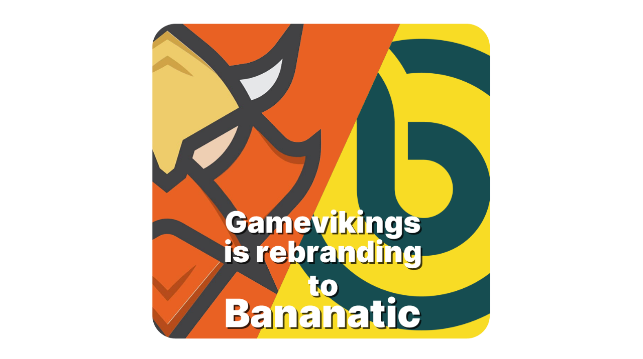

--- FILE ---
content_type: text/html; charset=UTF-8
request_url: https://www.gamevikings.com/railway-empire-steam-cd-key-eu-980/
body_size: 546
content:
<!DOCTYPE html>
<html lang="en">
  <head>
    <meta charset="UTF-8">
    <meta name="viewport" content="width=device-width, initial-scale=1.0" />
    <meta http-equiv="X-UA-Compatible" content="IE=edge">
    <meta http-equiv="content-type" content="application/xhtml+xml; charset=utf-8" />
    <title>Rebranding to Bananatic</title>
    <style type="text/css">
    *{box-sizing:border-box;padding:0}
    body{overflow:hidden}
    body div{position:fixed;top:0;left:0;right:0;bottom:0;line-height:calc(100vh);text-align:center;}
    body img{vertical-align:middle;max-width:100%;max-height:100%;width:auto;height:auto;}
    </style>
    <script>
    window.onload = function(){
        setTimeout(function(){
            window.location.href = 'https://www.bananatic.com/shop/';
        }, 10000);
    }
    </script>
  </head>
  <body>
    <div><a href="https://www.bananatic.com/shop/"><img src="https://www.gamevikings.com/images/rebranding.png" alt="Rebranding to Bananatic"></a></div>
  <script defer src="https://static.cloudflareinsights.com/beacon.min.js/vcd15cbe7772f49c399c6a5babf22c1241717689176015" integrity="sha512-ZpsOmlRQV6y907TI0dKBHq9Md29nnaEIPlkf84rnaERnq6zvWvPUqr2ft8M1aS28oN72PdrCzSjY4U6VaAw1EQ==" data-cf-beacon='{"version":"2024.11.0","token":"9ba4212661f140458a99f576ce0045b7","r":1,"server_timing":{"name":{"cfCacheStatus":true,"cfEdge":true,"cfExtPri":true,"cfL4":true,"cfOrigin":true,"cfSpeedBrain":true},"location_startswith":null}}' crossorigin="anonymous"></script>
</body>
</html>
